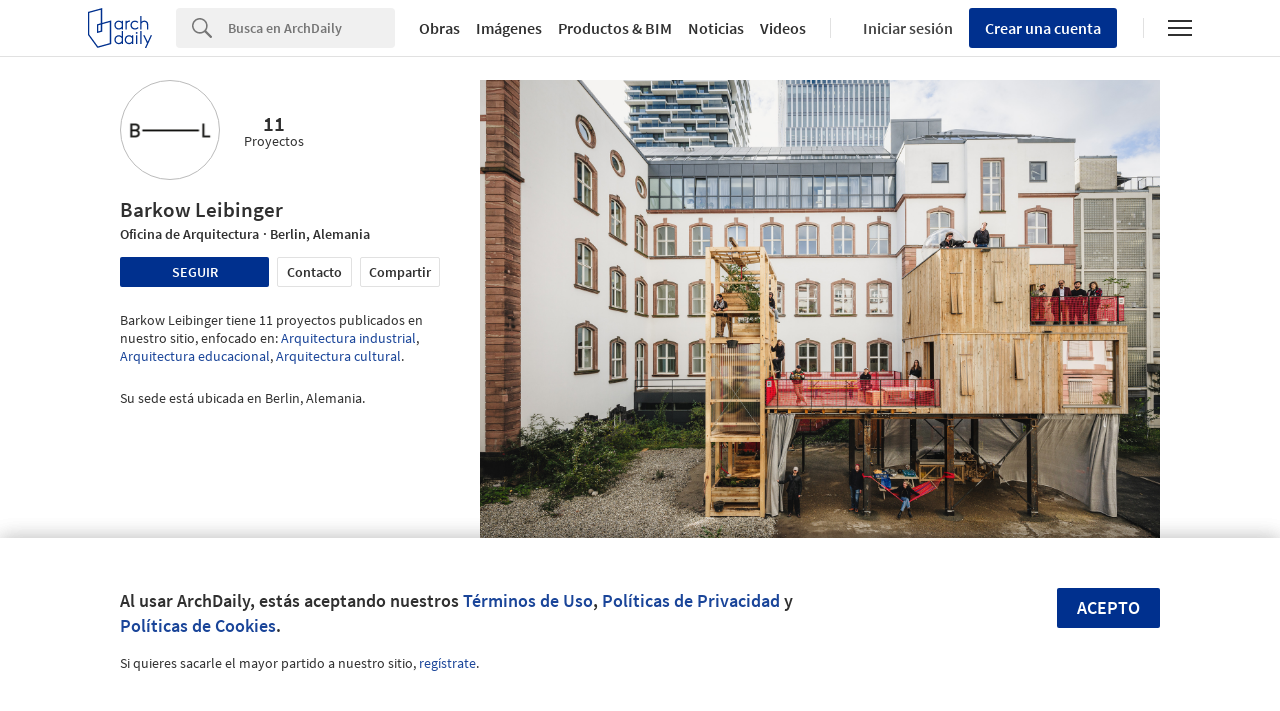

--- FILE ---
content_type: text/plain
request_url: https://www.google-analytics.com/j/collect?v=1&_v=j102&a=1422768803&t=pageview&_s=1&dl=https%3A%2F%2Fwww.archdaily.cl%2Fcl%2Foffice%2Fbarkow-leibinger&ul=en-us%40posix&dt=Barkow%20Leibinger%20%7C%20ArchDaily%20en%20Espa%C3%B1ol&sr=1280x720&vp=1280x720&_u=IEBAAEABAAAAACAAI~&jid=169924481&gjid=443126665&cid=279051274.1769000516&tid=UA-73308-3&_gid=376030290.1769000516&_r=1&_slc=1&z=1062012151
body_size: -450
content:
2,cG-TMSKQPG42W